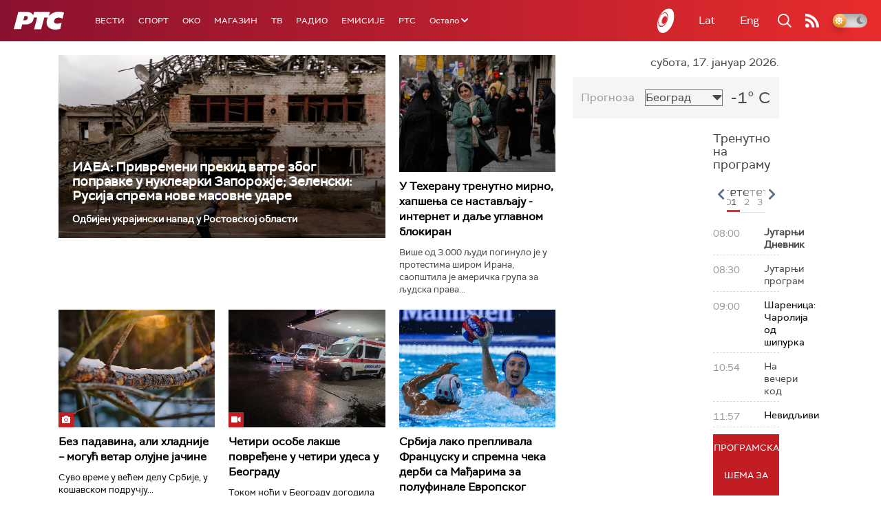

--- FILE ---
content_type: text/html;charset=UTF-8
request_url: https://www.rts.rs/ajax/epsilonScheme.jsp?itemId=&name=rts1
body_size: 442
content:






<div id="programList">
    
        <div class="programRow">
            <div class="time ColorOstalo">
                <span>08:00</span>
            </div>
            <div class="name current">
                
                
                    <span style="">Јутарњи Дневник</span>
                
            </div>
        </div>
    
        <div class="programRow">
            <div class="time ColorOstalo">
                <span>08:30</span>
            </div>
            <div class="name ">
                
                
                    <span style="">Јутарњи програм</span>
                
            </div>
        </div>
    
        <div class="programRow">
            <div class="time ColorOstalo">
                <span>09:00</span>
            </div>
            <div class="name ">
                
                    <a href="/tv/rts1/5866695/carolija-od-sipurka.html">
                        <span style="">Шареница: Чаролија од шипурка</span>
                    </a>
                
                
            </div>
        </div>
    
        <div class="programRow">
            <div class="time ColorOstalo">
                <span>10:54</span>
            </div>
            <div class="name ">
                
                
                    <span style="">На вечери код</span>
                
            </div>
        </div>
    
        <div class="programRow">
            <div class="time ColorOstalo">
                <span>11:57</span>
            </div>
            <div class="name ">
                
                    <a href="/tv/rts1/5862991/nevidljivi.html">
                        <span style="">Невидљиви</span>
                    </a>
                
                
            </div>
        </div>
    
</div>

<div class="programListFull">
    <a href="/tv/rts1/broadcast.html"> 
        Програмска шема за данас
    </a>
</div>

--- FILE ---
content_type: text/html;charset=UTF-8
request_url: https://www.rts.rs/ajax/epsilonScheme.jsp?itemId=&name=radio-beograd-1
body_size: 449
content:






<div id="programList">
    
        <div class="programRow">
            <div class="time ColorOstalo">
                <span>09:00</span>
            </div>
            <div class="name current">
                
                
                    <span style="">РБ1, Вести</span>
                
            </div>
        </div>
    
        <div class="programRow">
            <div class="time ColorOstalo">
                <span>09:05</span>
            </div>
            <div class="name ">
                
                
                    <span style="">РБ1, Даровница, реприза</span>
                
            </div>
        </div>
    
        <div class="programRow">
            <div class="time ColorOstalo">
                <span>10:00</span>
            </div>
            <div class="name ">
                
                
                    <span style="">РБ1, Вести</span>
                
            </div>
        </div>
    
        <div class="programRow">
            <div class="time ColorOstalo">
                <span>10:05</span>
            </div>
            <div class="name ">
                
                    <a href="/radio/radio-beograd-1/5867537/srebrna-ekonomija-za-trece-doba-.html">
                        <span style="">Доживети стоту: „Сребрна економија“ за треће доба </span>
                    </a>
                
                
            </div>
        </div>
    
        <div class="programRow">
            <div class="time ColorOstalo">
                <span>11:00</span>
            </div>
            <div class="name ">
                
                
                    <span style="">РБ1, Вести</span>
                
            </div>
        </div>
    
</div>

<div class="programListFull">
    <a href="/radio/radio-beograd-1/broadcast.html"> 
        Програмска шема за данас
    </a>
</div>

--- FILE ---
content_type: text/html; charset=utf-8
request_url: https://www.google.com/recaptcha/api2/aframe
body_size: 267
content:
<!DOCTYPE HTML><html><head><meta http-equiv="content-type" content="text/html; charset=UTF-8"></head><body><script nonce="3gmTR0uu6TMcBklFibCKKw">/** Anti-fraud and anti-abuse applications only. See google.com/recaptcha */ try{var clients={'sodar':'https://pagead2.googlesyndication.com/pagead/sodar?'};window.addEventListener("message",function(a){try{if(a.source===window.parent){var b=JSON.parse(a.data);var c=clients[b['id']];if(c){var d=document.createElement('img');d.src=c+b['params']+'&rc='+(localStorage.getItem("rc::a")?sessionStorage.getItem("rc::b"):"");window.document.body.appendChild(d);sessionStorage.setItem("rc::e",parseInt(sessionStorage.getItem("rc::e")||0)+1);localStorage.setItem("rc::h",'1768631718471');}}}catch(b){}});window.parent.postMessage("_grecaptcha_ready", "*");}catch(b){}</script></body></html>